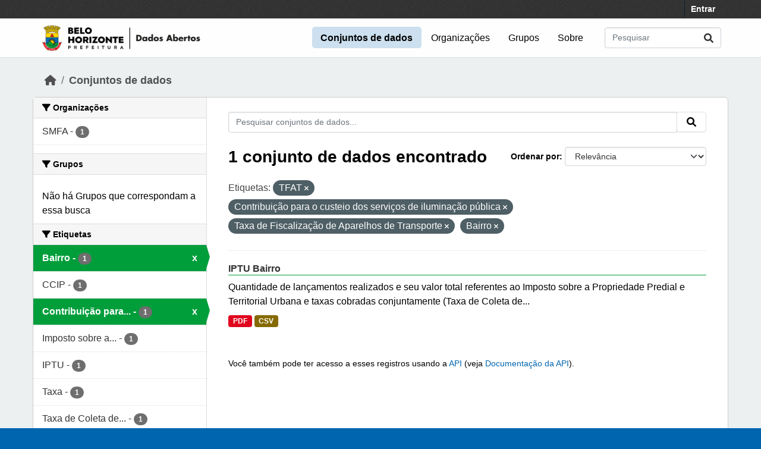

--- FILE ---
content_type: text/html; charset=utf-8
request_url: https://dados.pbh.gov.br/dataset?tags=TFAT&tags=Contribui%C3%A7%C3%A3o+para+o+custeio+dos+servi%C3%A7os+de+ilumina%C3%A7%C3%A3o+p%C3%BAblica&tags=Taxa+de+Fiscaliza%C3%A7%C3%A3o+de+Aparelhos+de+Transporte&tags=Bairro
body_size: 5545
content:
<!DOCTYPE html>
<!--[if IE 9]> <html lang="pt_BR" class="ie9"> <![endif]-->
<!--[if gt IE 8]><!--> <html lang="pt_BR"  > <!--<![endif]-->
  <head>
    <meta charset="utf-8" />
      <meta name="csrf_field_name" content="_csrf_token" />
      <meta name="_csrf_token" content="IjA1NDAxMjhlZWJjYWZjNWM2NjlkMDdjN2IxYWYyNTMxODVkOWYxYjYi.aWdXzg.VeMLLKTcOT93kXU5xzq5TcNoqG0" />

      <meta name="generator" content="ckan 2.10.5" />
      <meta name="viewport" content="width=device-width, initial-scale=1.0">
    
  
  
  
  
  
	<!-- Google tag (gtag.js) -->
	<script async src="https://www.googletagmanager.com/gtag/js?id=G-K22N3J8C0K"></script>
	<script>
  		window.dataLayer = window.dataLayer || [];
  		function gtag(){dataLayer.push(arguments);}
  		gtag('js', new Date());
  		gtag('config', 'G-K22N3J8C0K');
	</script>
    

  


    
    <title>Conjunto de dados - Portal de Dados Abertos</title>

    
    <link rel="shortcut icon" href="/base/images/ckan.ico" />
    
  
      
      
      
    
  


    
      
      
    

    
    <link href="/webassets/vendor/f3b8236b_select2.css" rel="stylesheet"/>
<link href="/webassets/vendor/d05bf0e7_fontawesome.css" rel="stylesheet"/>
<link href="/webassets/base/1c87a999_main.css" rel="stylesheet"/>
<link href="/webassets/ckanext-activity/6ac15be0_activity.css" rel="stylesheet"/><style>
        /* estilos para dados-abertos usando cores do padrao de interfaces 2024 */
/* 05-07-2024 */
/* substituicao para periodo eleitoral */

:root {
    --azul: #0065af;
    --azul-escuro: #002a49;
   --azul-claro: #cce0ef;
    --verde: #009e3b;
    --verde-claro: #ccecd8;
}

@import url('https://fonts.googleapis.com/css2?family=Roboto:ital,wght@0,100;0,300;0,400;0,500;0,700;0,900;1,100;1,300;1,400;1,500;1,700;1,900&display=swap');

html {
	background-color: var(--azul);
}
body {
	font-family: 'roboto', arial, helvetica, sans-serif;
	font-size: 16px;
	font-weight: normal;
	line-height: 1.5;
	color: #000000;
       background-color: #ecf0f1;
       background-image: none;
}

a { color: var(--azul);
}
.nav-link, .page-header .nav-tabs li a { color: var(--azul);
}

.account-masthead {
	min-height: 30px;
	color: #ffffff;
	background: #333333 url("../../base/images/bg.png");
}
.account-masthead .account ul li a {
	color: #ffffff;
	font-size: 14px;
	font-weight: bold;
	line-height: 31px;
}

.navbar {
	position: relative;
	display: flex;
	flex-wrap: wrap;
	align-items: center;
	justify-content: space-between;
	padding-top: 0.1rem;
	padding-bottom: 0.1rem;
}
ul.navbar-nav li a { font-size: 1rem; 
}
ul.navbar-nav li.active a { font-weight: 600; 
}


.masthead { padding: 1px !important;
}

.masthead {
	background: #fefefe url("../../base/images/bg.png");
       background-image: none !important;
       border-bottom: 1px solid #dee2e6;
}

.masthead .main-navbar ul li a {
	padding: 0.6rem 0.9rem;
	color: #000000;
	text-decoration: none;
}
.masthead .main-navbar ul li:hover a, 
.masthead .main-navbar ul li:focus a, 
.masthead .main-navbar ul li.active a {
	border-radius: 0.3rem;
	background-color: #cce0ef;
}

/* ----------------------------------------- */

.homepage .hero {
	background: url("../../base/images/background-tile.png");
	padding: 20px 0;
        background-image: none;
}


.homepage .module-search .search-form {
	border-radius: 0.25rem;
	background-color: var(--azul)!important;
	padding: 30px 20px;
}

form.module-content.search-form h3.heading { 
color: #ffffff; 
text-transform: uppercase; 
}

.homepage .module-search .tags {
	margin-top: -5px;
	padding: 5px 10px 10px 10px;
	background-color: var(--azul-escuro);
}
.homepage .module-search .tags h3, 
.homepage .module-search .tags .h3, 
.homepage .module-search .tags .tag {
	display: block;
	float: left;
	margin: 5px 10px 0 0;
        font-size: 1.25rem;
}
a.tag {
	text-decoration: none;
	color: #000000;
	background-color: #ffffff;
	border: 1px solid var(--verde);
	box-shadow: inset 0 1px 0 #3d97b3;
        color: #ffffff;
	background-color: var(--verde);
}
a.tag:hover {
	text-decoration: none;
	color: #000000;
	background-color: var(--verde-claro);
	border: 1px solid var(--verde);
	box-shadow: inset 0 1px 0 #3d97b3;
}

.homepage .module-promotion {
	background: transparent;
	padding: 30px;
}
.homepage .module-promotion p {
	font-size: 1.10rem;
}

.homepage .module-feeds {
	padding: 2rem 0;
	background: #eee url("../../base/images/bg.png");
        background-image: none;
        background-color: transparent;
}

.homepage .module-stats .card ul li {
	float: left;
	width: 100%;
	font-weight: 600;
	margin: .5rem;
}

.homepage .module-feeds .module-stats {
	border-left: 2px solid var(--verde);
}

.homepage .module-feeds .module-stats a {
	font-size: 1.6rem;
	background: transparent;
}

div .module-promotion.card.box { padding: 1px;  
}

div .module-promotion.card.box,
div.module-stats div.card.box { 
      border: none; 
      background-color: transparent;  
}

.media-overlay {
	position: relative;
	min-height: 35px;
	display: none;
}

/* -------------------------------------- pagina de dados */

.module-narrow .nav-item.active > a, 
.module-narrow .nav-aside li.active a {
	position: relative;
	color: #ffffff;
	background-color: var(--verde);
}
.module-narrow .nav-item.active > a::before, 
.module-narrow .nav-aside li.active a::before {
	content: " ";
	position: absolute;
	border: 20px solid transparent;
	border-right: none;
	border-left-color: var(--verde);
	border-left-width: 6px;
	top: 0;
	bottom: 0;
	right: -6px;
	width: 6px;
	height: 34px;
}

.module-narrow .nav-item > a, 
.module-narrow .nav-aside li a {
	padding-left: 15px;
	padding-right: 15px;
	font-size: 1rem;
}

.module-narrow  .nav-item.active a  {
	font-weight: 600;
}

.module-narrow .nav-item.active > a:hover, .module-narrow .nav-aside li.active a:hover {
	color: #ffffff;
	background-color: var(--verde);
}

/* -------------------------------------- rodape */

.site-footer {
	background: var(--azul) url("../../base/images/bg.png");
	padding: 20px 0;
        background-image: none;
}
.site-footer a {
	color: #ffffff;
}

/* --------------------------------------- geral */
.box, .wrapper {
	background-color: #fff;
	border: 1px solid #ccc;
	border-radius: 6px;
	box-shadow: 0 0 0 0 rgba(0, 0, 0, 0.05);
}

.main {
	padding: 20px 0;
	background: #eee url("../../base/images/bg.png");
        background: transparent;
        background-image: none;
}

.btn { text-transform: uppercase;  font-size: 1rem; }


.btn-primary {
	color: #ffffff;
	background-color: var(--azul) !important;
	border-color: var(--azul) !important;
	box-shadow: inset 0 1px 0 rgba(255, 255, 255, 0.15), 0 1px 1px rgba(0, 0, 0, 0.075);
}
.btn-primary:hover {
	background-color: #004272;
	border-color:  var(--azul);
}

.page-item.active .page-link {
	z-index: 3;
	color: #fff;
	background-color: var(--azul);
	border-color: #206b82;
}

/* --------------------------------------- orgs e grups */

.dataset-heading {
	font-size: 16px;
	margin-top: 0;
	margin-bottom: 8px;
	line-height: 1.3;
	border-bottom: 1px solid var(--verde);
}

.media-grid {
	padding-left: 0;
	margin: 0;
	list-style: none;
	min-height: 30vh;
	padding-top: 1rem;
	border: 1px solid #ffffff;
	background: transparent;
	background-color: transparent;
	background-image: none;
	background-color: #ffffff;
	border-bottom: 1px solid #dddddd !important;
}
.media-item {
	position: relative;
	float: left;
	padding: 0.5rem;
	margin: 0;
	margin-bottom: 0.5rem;
	margin-left: 1rem;
	margin-right: 1rem;
	border-radius: 4px;
	background-color: #efefefbb;
	width: 10rem;
	min-height: 13rem;
	height: 15rem;
	text-align: center;
	border-color: transparent !important;
	border-top: 1px solid transparent !important;
}

.media-item .media-image {
	margin-bottom: 5px;
	margin-left: auto;
	margin-right: auto;
	width: auto;
	max-height: 5rem !important;
	padding: 0.1rem;
	border: 1px solid #e1e1e1;
	border-radius: 6px;
	background-color: #ffffff;
}
.media-heading {
	font-size: 1rem;
	line-height: 1.2;
	margin: 0;
	word-break: break-all;
	word-break: normal;
	hyphens: auto;
}
.media-item .count, .media-item .count {
	display: block;
	text-align: center;
	background-color: transparent;
	color: #808080;
	margin-top: 1px;
	font-size: 0.7rem;
	font-weight: 800;
	text-transform: uppercase;
	line-height: 1.2;
	padding: 0;
}
.media-view {
	position: absolute;
	top: 0;
	left: 0;
	right: 0;
	bottom: 0;
	border: 1px solid transparent;
	overflow: hidden;
	transition: all 0.2s ease-in;
	border-radius: 4px;
}

.media-description {
	word-wrap: normal;
	word-break: normal;
	font-size: 0.90rem;
	margin-bottom: 0.35rem;
}

      </style>
    
  </head>

  
  <body data-site-root="https://dados.pbh.gov.br/" data-locale-root="https://dados.pbh.gov.br/" >

    
    <div class="visually-hidden-focusable"><a href="#content">Skip to main content</a></div>
  

  
    

 
<div class="account-masthead">
  <div class="container">
     
    <nav class="account not-authed" aria-label="Account">
      <ul class="list-unstyled">
        
        <li><a href="/user/login">Entrar</a></li>
         
      </ul>
    </nav>
     
  </div>
</div>

<header class="masthead">
  <div class="container">
      
    <nav class="navbar navbar-expand-lg navbar-light">
      <hgroup class="header-image navbar-left">

      
      
      <a class="logo" href="/">
        <img src="/uploads/admin/2025-05-15-114054.703674logo-menu-pbh-2025-preto.png" alt="Portal de Dados Abertos"
          title="Portal de Dados Abertos" />
      </a>
      
      

       </hgroup>
      <button class="navbar-toggler" type="button" data-bs-toggle="collapse" data-bs-target="#main-navigation-toggle"
        aria-controls="main-navigation-toggle" aria-expanded="false" aria-label="Toggle navigation">
        <span class="fa fa-bars text-white"></span>
      </button>

      <div class="main-navbar collapse navbar-collapse" id="main-navigation-toggle">
        <ul class="navbar-nav ms-auto mb-2 mb-lg-0">
          
            
              
              

		          <li class="active"><a href="/dataset/">Conjuntos de dados</a></li><li><a href="/organization/">Organizações</a></li><li><a href="/group/">Grupos</a></li><li><a href="/about">Sobre</a></li>
	          
          </ul>

      
      
          <form class="d-flex site-search" action="/dataset/" method="get">
              <label class="d-none" for="field-sitewide-search">Search Datasets...</label>
              <input id="field-sitewide-search" class="form-control me-2"  type="text" name="q" placeholder="Pesquisar" aria-label="Pesquisar conjuntos de dados..."/>
              <button class="btn" type="submit" aria-label="Submit"><i class="fa fa-search"></i></button>
          </form>
      
      </div>
    </nav>
  </div>
</header>

  
    <div class="main">
      <div id="content" class="container">
        
          
            <div class="flash-messages">
              
                
              
            </div>
          

          
            <div class="toolbar" role="navigation" aria-label="Breadcrumb">
              
                
                  <ol class="breadcrumb">
                    
<li class="home"><a href="/" aria-label="Início"><i class="fa fa-home"></i><span> Início</span></a></li>
                    
  <li class="active"><a href="/dataset/">Conjuntos de dados</a></li>

                  </ol>
                
              
            </div>
          

          <div class="row wrapper">
            
            
            

            
              <aside class="secondary col-md-3">
                
                
  <div class="filters">
    <div>
      
        

    
    
	
	    
		<section class="module module-narrow module-shallow">
		    
			<h2 class="module-heading">
			    <i class="fa fa-filter"></i>
			    Organizações
			</h2>
		    
		    
			
			    
				<nav aria-label="Organizações">
				    <ul class="list-unstyled nav nav-simple nav-facet">
					
					    
					    
					    
					    
					    <li class="nav-item ">
						<a href="/dataset/?tags=TFAT&amp;tags=Contribui%C3%A7%C3%A3o+para+o+custeio+dos+servi%C3%A7os+de+ilumina%C3%A7%C3%A3o+p%C3%BAblica&amp;tags=Taxa+de+Fiscaliza%C3%A7%C3%A3o+de+Aparelhos+de+Transporte&amp;tags=Bairro&amp;organization=smfa" title="">
						    <span class="item-label">SMFA</span>
						    <span class="hidden separator"> - </span>
						    <span class="item-count badge">1</span>
							
						</a>
					    </li>
					
				    </ul>
				</nav>

				<p class="module-footer">
				    
					
				    
				</p>
			    
			
		    
		</section>
	    
	
    

      
        

    
    
	
	    
		<section class="module module-narrow module-shallow">
		    
			<h2 class="module-heading">
			    <i class="fa fa-filter"></i>
			    Grupos
			</h2>
		    
		    
			
			    
				<p class="module-content empty">Não há Grupos que correspondam a essa busca</p>
			    
			
		    
		</section>
	    
	
    

      
        

    
    
	
	    
		<section class="module module-narrow module-shallow">
		    
			<h2 class="module-heading">
			    <i class="fa fa-filter"></i>
			    Etiquetas
			</h2>
		    
		    
			
			    
				<nav aria-label="Etiquetas">
				    <ul class="list-unstyled nav nav-simple nav-facet">
					
					    
					    
					    
					    
					    <li class="nav-item  active">
						<a href="/dataset/?tags=TFAT&amp;tags=Contribui%C3%A7%C3%A3o+para+o+custeio+dos+servi%C3%A7os+de+ilumina%C3%A7%C3%A3o+p%C3%BAblica&amp;tags=Taxa+de+Fiscaliza%C3%A7%C3%A3o+de+Aparelhos+de+Transporte" title="">
						    <span class="item-label">Bairro</span>
						    <span class="hidden separator"> - </span>
						    <span class="item-count badge">1</span>
							<span class="facet-close">x</span>
						</a>
					    </li>
					
					    
					    
					    
					    
					    <li class="nav-item ">
						<a href="/dataset/?tags=TFAT&amp;tags=Contribui%C3%A7%C3%A3o+para+o+custeio+dos+servi%C3%A7os+de+ilumina%C3%A7%C3%A3o+p%C3%BAblica&amp;tags=Taxa+de+Fiscaliza%C3%A7%C3%A3o+de+Aparelhos+de+Transporte&amp;tags=Bairro&amp;tags=CCIP" title="">
						    <span class="item-label">CCIP</span>
						    <span class="hidden separator"> - </span>
						    <span class="item-count badge">1</span>
							
						</a>
					    </li>
					
					    
					    
					    
					    
					    <li class="nav-item  active">
						<a href="/dataset/?tags=TFAT&amp;tags=Taxa+de+Fiscaliza%C3%A7%C3%A3o+de+Aparelhos+de+Transporte&amp;tags=Bairro" title="Contribuição para o custeio dos serviços de iluminação pública">
						    <span class="item-label">Contribuição para...</span>
						    <span class="hidden separator"> - </span>
						    <span class="item-count badge">1</span>
							<span class="facet-close">x</span>
						</a>
					    </li>
					
					    
					    
					    
					    
					    <li class="nav-item ">
						<a href="/dataset/?tags=TFAT&amp;tags=Contribui%C3%A7%C3%A3o+para+o+custeio+dos+servi%C3%A7os+de+ilumina%C3%A7%C3%A3o+p%C3%BAblica&amp;tags=Taxa+de+Fiscaliza%C3%A7%C3%A3o+de+Aparelhos+de+Transporte&amp;tags=Bairro&amp;tags=Imposto+sobre+a+propriedade+predial+e+territorial+urbana" title="Imposto sobre a propriedade predial e territorial urbana">
						    <span class="item-label">Imposto sobre a...</span>
						    <span class="hidden separator"> - </span>
						    <span class="item-count badge">1</span>
							
						</a>
					    </li>
					
					    
					    
					    
					    
					    <li class="nav-item ">
						<a href="/dataset/?tags=TFAT&amp;tags=Contribui%C3%A7%C3%A3o+para+o+custeio+dos+servi%C3%A7os+de+ilumina%C3%A7%C3%A3o+p%C3%BAblica&amp;tags=Taxa+de+Fiscaliza%C3%A7%C3%A3o+de+Aparelhos+de+Transporte&amp;tags=Bairro&amp;tags=IPTU" title="">
						    <span class="item-label">IPTU</span>
						    <span class="hidden separator"> - </span>
						    <span class="item-count badge">1</span>
							
						</a>
					    </li>
					
					    
					    
					    
					    
					    <li class="nav-item ">
						<a href="/dataset/?tags=TFAT&amp;tags=Contribui%C3%A7%C3%A3o+para+o+custeio+dos+servi%C3%A7os+de+ilumina%C3%A7%C3%A3o+p%C3%BAblica&amp;tags=Taxa+de+Fiscaliza%C3%A7%C3%A3o+de+Aparelhos+de+Transporte&amp;tags=Bairro&amp;tags=Taxa" title="">
						    <span class="item-label">Taxa</span>
						    <span class="hidden separator"> - </span>
						    <span class="item-count badge">1</span>
							
						</a>
					    </li>
					
					    
					    
					    
					    
					    <li class="nav-item ">
						<a href="/dataset/?tags=TFAT&amp;tags=Contribui%C3%A7%C3%A3o+para+o+custeio+dos+servi%C3%A7os+de+ilumina%C3%A7%C3%A3o+p%C3%BAblica&amp;tags=Taxa+de+Fiscaliza%C3%A7%C3%A3o+de+Aparelhos+de+Transporte&amp;tags=Bairro&amp;tags=Taxa+de+Coleta+de+Res%C3%ADduos+S%C3%B3lidos+Urbanos" title="Taxa de Coleta de Resíduos Sólidos Urbanos">
						    <span class="item-label">Taxa de Coleta de...</span>
						    <span class="hidden separator"> - </span>
						    <span class="item-count badge">1</span>
							
						</a>
					    </li>
					
					    
					    
					    
					    
					    <li class="nav-item  active">
						<a href="/dataset/?tags=TFAT&amp;tags=Contribui%C3%A7%C3%A3o+para+o+custeio+dos+servi%C3%A7os+de+ilumina%C3%A7%C3%A3o+p%C3%BAblica&amp;tags=Bairro" title="Taxa de Fiscalização de Aparelhos de Transporte">
						    <span class="item-label">Taxa de...</span>
						    <span class="hidden separator"> - </span>
						    <span class="item-count badge">1</span>
							<span class="facet-close">x</span>
						</a>
					    </li>
					
					    
					    
					    
					    
					    <li class="nav-item ">
						<a href="/dataset/?tags=TFAT&amp;tags=Contribui%C3%A7%C3%A3o+para+o+custeio+dos+servi%C3%A7os+de+ilumina%C3%A7%C3%A3o+p%C3%BAblica&amp;tags=Taxa+de+Fiscaliza%C3%A7%C3%A3o+de+Aparelhos+de+Transporte&amp;tags=Bairro&amp;tags=TCR" title="">
						    <span class="item-label">TCR</span>
						    <span class="hidden separator"> - </span>
						    <span class="item-count badge">1</span>
							
						</a>
					    </li>
					
					    
					    
					    
					    
					    <li class="nav-item  active">
						<a href="/dataset/?tags=Contribui%C3%A7%C3%A3o+para+o+custeio+dos+servi%C3%A7os+de+ilumina%C3%A7%C3%A3o+p%C3%BAblica&amp;tags=Taxa+de+Fiscaliza%C3%A7%C3%A3o+de+Aparelhos+de+Transporte&amp;tags=Bairro" title="">
						    <span class="item-label">TFAT</span>
						    <span class="hidden separator"> - </span>
						    <span class="item-count badge">1</span>
							<span class="facet-close">x</span>
						</a>
					    </li>
					
				    </ul>
				</nav>

				<p class="module-footer">
				    
					
					    <a href="/dataset/?tags=TFAT&amp;tags=Contribui%C3%A7%C3%A3o+para+o+custeio+dos+servi%C3%A7os+de+ilumina%C3%A7%C3%A3o+p%C3%BAblica&amp;tags=Taxa+de+Fiscaliza%C3%A7%C3%A3o+de+Aparelhos+de+Transporte&amp;tags=Bairro&amp;_tags_limit=0" class="read-more">Mostrar mais Etiquetas</a>
					
				    
				</p>
			    
			
		    
		</section>
	    
	
    

      
        

    
    
	
	    
		<section class="module module-narrow module-shallow">
		    
			<h2 class="module-heading">
			    <i class="fa fa-filter"></i>
			    Formatos
			</h2>
		    
		    
			
			    
				<nav aria-label="Formatos">
				    <ul class="list-unstyled nav nav-simple nav-facet">
					
					    
					    
					    
					    
					    <li class="nav-item ">
						<a href="/dataset/?tags=TFAT&amp;tags=Contribui%C3%A7%C3%A3o+para+o+custeio+dos+servi%C3%A7os+de+ilumina%C3%A7%C3%A3o+p%C3%BAblica&amp;tags=Taxa+de+Fiscaliza%C3%A7%C3%A3o+de+Aparelhos+de+Transporte&amp;tags=Bairro&amp;res_format=CSV" title="">
						    <span class="item-label">CSV</span>
						    <span class="hidden separator"> - </span>
						    <span class="item-count badge">1</span>
							
						</a>
					    </li>
					
					    
					    
					    
					    
					    <li class="nav-item ">
						<a href="/dataset/?tags=TFAT&amp;tags=Contribui%C3%A7%C3%A3o+para+o+custeio+dos+servi%C3%A7os+de+ilumina%C3%A7%C3%A3o+p%C3%BAblica&amp;tags=Taxa+de+Fiscaliza%C3%A7%C3%A3o+de+Aparelhos+de+Transporte&amp;tags=Bairro&amp;res_format=PDF" title="">
						    <span class="item-label">PDF</span>
						    <span class="hidden separator"> - </span>
						    <span class="item-count badge">1</span>
							
						</a>
					    </li>
					
				    </ul>
				</nav>

				<p class="module-footer">
				    
					
				    
				</p>
			    
			
		    
		</section>
	    
	
    

      
        

    
    
	
	    
		<section class="module module-narrow module-shallow">
		    
			<h2 class="module-heading">
			    <i class="fa fa-filter"></i>
			    Licenças
			</h2>
		    
		    
			
			    
				<nav aria-label="Licenças">
				    <ul class="list-unstyled nav nav-simple nav-facet">
					
					    
					    
					    
					    
					    <li class="nav-item ">
						<a href="/dataset/?tags=TFAT&amp;tags=Contribui%C3%A7%C3%A3o+para+o+custeio+dos+servi%C3%A7os+de+ilumina%C3%A7%C3%A3o+p%C3%BAblica&amp;tags=Taxa+de+Fiscaliza%C3%A7%C3%A3o+de+Aparelhos+de+Transporte&amp;tags=Bairro&amp;license_id=cc-by" title="">
						    <span class="item-label">Creative Commons Atribuição</span>
						    <span class="hidden separator"> - </span>
						    <span class="item-count badge">1</span>
							
						</a>
					    </li>
					
				    </ul>
				</nav>

				<p class="module-footer">
				    
					
				    
				</p>
			    
			
		    
		</section>
	    
	
    

      
    </div>
    <a class="close no-text hide-filters"><i class="fa fa-times-circle"></i><span class="text">close</span></a>
  </div>

              </aside>
            

            
              <div class="primary col-md-9 col-xs-12" role="main">
                
                
  <section class="module">
    <div class="module-content">
      
        
      
      
        
        
        







<form id="dataset-search-form" class="search-form" method="get" data-module="select-switch">

  
    <div class="input-group search-input-group">
      <input aria-label="Pesquisar conjuntos de dados..." id="field-giant-search" type="text" class="form-control input-lg" name="q" value="" autocomplete="off" placeholder="Pesquisar conjuntos de dados...">
      
      <span class="input-group-btn">
        <button class="btn btn-default btn-lg" type="submit" value="search" aria-label="Submit">
          <i class="fa fa-search"></i>
        </button>
      </span>
      
    </div>
  

  
    <span>






<input type="hidden" name="tags" value="TFAT" />





<input type="hidden" name="tags" value="Contribuição para o custeio dos serviços de iluminação pública" />





<input type="hidden" name="tags" value="Taxa de Fiscalização de Aparelhos de Transporte" />





<input type="hidden" name="tags" value="Bairro" />



</span>
  

  
    
      <div class="form-group control-order-by">
        <label for="field-order-by">Ordenar por</label>
        <select id="field-order-by" name="sort" class="form-control form-select">
          
            
              <option value="score desc, metadata_modified desc" selected="selected">Relevância</option>
            
          
            
              <option value="title_string asc">Nome Crescente</option>
            
          
            
              <option value="title_string desc">Nome Descrescente</option>
            
          
            
              <option value="metadata_modified desc">Modificada pela última vez</option>
            
          
            
          
        </select>
        
        <button class="btn btn-default js-hide" type="submit">Ir</button>
        
      </div>
    
  

  
    
      <h1>

  
  
  
  

1 conjunto de dados encontrado</h1>
    
  

  
    
      <p class="filter-list">
        
          
          <span class="facet">Etiquetas:</span>
          
            <span class="filtered pill">TFAT
              <a href="/dataset/?tags=Contribui%C3%A7%C3%A3o+para+o+custeio+dos+servi%C3%A7os+de+ilumina%C3%A7%C3%A3o+p%C3%BAblica&amp;tags=Taxa+de+Fiscaliza%C3%A7%C3%A3o+de+Aparelhos+de+Transporte&amp;tags=Bairro" class="remove" title="Remover"><i class="fa fa-times"></i></a>
            </span>
          
            <span class="filtered pill">Contribuição para o custeio dos serviços de iluminação pública
              <a href="/dataset/?tags=TFAT&amp;tags=Taxa+de+Fiscaliza%C3%A7%C3%A3o+de+Aparelhos+de+Transporte&amp;tags=Bairro" class="remove" title="Remover"><i class="fa fa-times"></i></a>
            </span>
          
            <span class="filtered pill">Taxa de Fiscalização de Aparelhos de Transporte
              <a href="/dataset/?tags=TFAT&amp;tags=Contribui%C3%A7%C3%A3o+para+o+custeio+dos+servi%C3%A7os+de+ilumina%C3%A7%C3%A3o+p%C3%BAblica&amp;tags=Bairro" class="remove" title="Remover"><i class="fa fa-times"></i></a>
            </span>
          
            <span class="filtered pill">Bairro
              <a href="/dataset/?tags=TFAT&amp;tags=Contribui%C3%A7%C3%A3o+para+o+custeio+dos+servi%C3%A7os+de+ilumina%C3%A7%C3%A3o+p%C3%BAblica&amp;tags=Taxa+de+Fiscaliza%C3%A7%C3%A3o+de+Aparelhos+de+Transporte" class="remove" title="Remover"><i class="fa fa-times"></i></a>
            </span>
          
        
      </p>
      <a class="show-filters btn btn-default">Filtrar Resultados</a>
    
  

</form>




      
      
        

  
    <ul class="dataset-list list-unstyled">
    	
	      
	        




  <li class="dataset-item">
    
      <div class="dataset-content">
        
          <h2 class="dataset-heading">
            
              
            
            
    <a href="/dataset/iptu-bairro" title="IPTU Bairro">
      IPTU Bairro
    </a>
            
            
              
              
            
          </h2>
        
        
          
            <div>Quantidade de lançamentos realizados e seu valor total referentes ao Imposto sobre a Propriedade Predial e Territorial Urbana e taxas cobradas conjuntamente (Taxa de Coleta de...</div>
          
        
      </div>
      
        
          
            <ul class="dataset-resources list-unstyled">
              
                
                <li>
                  <a href="/dataset/iptu-bairro" class="badge badge-default" data-format="pdf">PDF</a>
                </li>
                
                <li>
                  <a href="/dataset/iptu-bairro" class="badge badge-default" data-format="csv">CSV</a>
                </li>
                
              
            </ul>
          
        
      
    
  </li>

	      
	    
    </ul>
  

      
    </div>

    
      
    
  </section>

  
    <section class="module">
      <div class="module-content">
        
          <small>
            
            
            
           Você também pode ter acesso a esses registros usando a <a href="/api/3">API</a> (veja <a href="http://docs.ckan.org/en/2.10/api/">Documentação da API</a>). 
          </small>
        
      </div>
    </section>
  

              </div>
            
          </div>
        
      </div>
    </div>
  
    <footer class="site-footer">
  <div class="container">
    
    <div class="row">
      <div class="col-md-8 footer-links">
        
          <ul class="list-unstyled">
            
              <li><a href="/about">Sobre Portal de Dados Abertos</a></li>
            
          </ul>
          <ul class="list-unstyled">
            
              
              <li><a href="http://docs.ckan.org/en/2.10/api/">API do CKAN</a></li>
              <li><a href="http://www.ckan.org/">Associação CKAN</a></li>
              <li><a href="http://www.opendefinition.org/okd/"><img src="/base/images/od_80x15_blue.png" alt="Open Data"></a></li>
            
          </ul>
        
      </div>
      <div class="col-md-4 attribution">
        
          <p><strong>Impulsionado por</strong> <a class="hide-text ckan-footer-logo" href="http://ckan.org">CKAN</a></p>
        
        
          
<form class="lang-select" action="/util/redirect" data-module="select-switch" method="POST">
  
<input type="hidden" name="_csrf_token" value="IjA1NDAxMjhlZWJjYWZjNWM2NjlkMDdjN2IxYWYyNTMxODVkOWYxYjYi.aWdXzg.VeMLLKTcOT93kXU5xzq5TcNoqG0"/> 
  <div class="form-group">
    <label for="field-lang-select">Idioma</label>
    <select id="field-lang-select" name="url" data-module="autocomplete" data-module-dropdown-class="lang-dropdown" data-module-container-class="lang-container">
      
        <option value="/pt_BR/dataset?tags=TFAT&amp;tags=Contribui%C3%A7%C3%A3o+para+o+custeio+dos+servi%C3%A7os+de+ilumina%C3%A7%C3%A3o+p%C3%BAblica&amp;tags=Taxa+de+Fiscaliza%C3%A7%C3%A3o+de+Aparelhos+de+Transporte&amp;tags=Bairro" selected="selected">
          português (Brasil)
        </option>
      
        <option value="/en/dataset?tags=TFAT&amp;tags=Contribui%C3%A7%C3%A3o+para+o+custeio+dos+servi%C3%A7os+de+ilumina%C3%A7%C3%A3o+p%C3%BAblica&amp;tags=Taxa+de+Fiscaliza%C3%A7%C3%A3o+de+Aparelhos+de+Transporte&amp;tags=Bairro" >
          English
        </option>
      
        <option value="/it/dataset?tags=TFAT&amp;tags=Contribui%C3%A7%C3%A3o+para+o+custeio+dos+servi%C3%A7os+de+ilumina%C3%A7%C3%A3o+p%C3%BAblica&amp;tags=Taxa+de+Fiscaliza%C3%A7%C3%A3o+de+Aparelhos+de+Transporte&amp;tags=Bairro" >
          italiano
        </option>
      
        <option value="/es/dataset?tags=TFAT&amp;tags=Contribui%C3%A7%C3%A3o+para+o+custeio+dos+servi%C3%A7os+de+ilumina%C3%A7%C3%A3o+p%C3%BAblica&amp;tags=Taxa+de+Fiscaliza%C3%A7%C3%A3o+de+Aparelhos+de+Transporte&amp;tags=Bairro" >
          español
        </option>
      
        <option value="/fr/dataset?tags=TFAT&amp;tags=Contribui%C3%A7%C3%A3o+para+o+custeio+dos+servi%C3%A7os+de+ilumina%C3%A7%C3%A3o+p%C3%BAblica&amp;tags=Taxa+de+Fiscaliza%C3%A7%C3%A3o+de+Aparelhos+de+Transporte&amp;tags=Bairro" >
          français
        </option>
      
    </select>
  </div>
  <button class="btn btn-default d-none " type="submit">Ir</button>
</form>


        
      </div>
    </div>
    
  </div>
</footer>
  

    
      

    
    
    
    <script src="/webassets/vendor/8c3c143a_jquery.js" type="text/javascript"></script>
<script src="/webassets/vendor/5027b870_vendor.js" type="text/javascript"></script>
<script src="/webassets/vendor/6d1ad7e6_bootstrap.js" type="text/javascript"></script>
<script src="/webassets/base/6fddaa3f_main.js" type="text/javascript"></script>
<script src="/webassets/base/0d750fad_ckan.js" type="text/javascript"></script>
<script src="/webassets/activity/0fdb5ee0_activity.js" type="text/javascript"></script>
  </body>
</html>